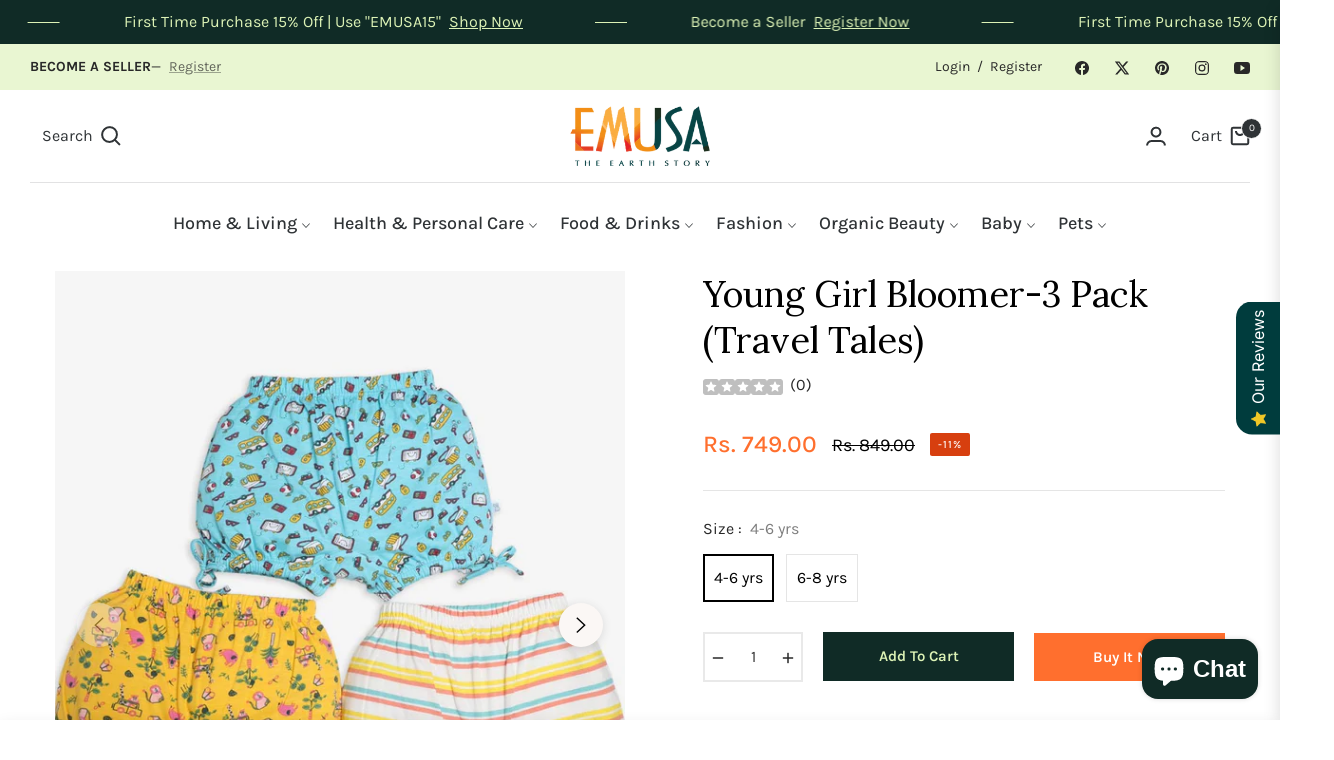

--- FILE ---
content_type: text/javascript; charset=utf-8
request_url: https://emusasustainable.com/products/superbottoms-travel-tales-young-girl-bloomer-shorts-pack-of-3.js
body_size: 1032
content:
{"id":7827134152954,"title":"Young Girl Bloomer-3 Pack (Travel Tales)","handle":"superbottoms-travel-tales-young-girl-bloomer-shorts-pack-of-3","description":"\u003cdiv class=\"new-des-col\"\u003e\n\u003cp\u003e\u003cspan style=\"font-weight: 400;\"\u003eMeet SuperSoft Underwear - India's softest underwear for kids!\u003c\/span\u003e\u003c\/p\u003e\n\u003cp\u003e\u003cspan style=\"font-weight: 400;\"\u003eThe wonderful blend of 60% Modal \u0026amp; 40% Cotton makes it super comfortable, ultra-breathable and a master of sweat absorption.\u003c\/span\u003e\u003c\/p\u003e\n\u003cp\u003e\u003cspan style=\"font-weight: 400;\"\u003eNow let your kids feel irritation-free and comfortable with cool and vibrant prints that are AZO FREE - completely safe on your little ones' delicate skin :)\u003c\/span\u003e\u003c\/p\u003e\n\u003cp\u003e\u003cspan style=\"font-weight: 400;\"\u003eLet your little girl choose her own cool SuperSoft Underwear and play all day without any irritation \u0026amp; hassle!\u003c\/span\u003e\u003c\/p\u003e\n\u003cp\u003e\u003cspan style=\"font-weight: 400;\"\u003eIdeal for girls aged between 4 to 8 years.\u003c\/span\u003e\u003c\/p\u003e\n\u003cp\u003e\u003cspan style=\"font-weight: 400;\"\u003eFeatures:\u003c\/span\u003e\u003c\/p\u003e\n\u003cul\u003e\n\u003cli style=\"font-weight: 400;\"\u003e\u003cspan style=\"font-weight: 400;\"\u003e2X softer than regular underwear.\u003c\/span\u003e\u003c\/li\u003e\n\u003cli style=\"font-weight: 400;\"\u003e\u003cspan style=\"font-weight: 400;\"\u003eLet your kids' skin breathe and make them feel comfortable.\u003c\/span\u003e\u003c\/li\u003e\n\u003cli style=\"font-weight: 400;\"\u003e\u003cspan style=\"font-weight: 400;\"\u003eThe underwear is super stretchable and moves with your kid!\u003c\/span\u003e\u003c\/li\u003e\n\u003cli style=\"font-weight: 400;\"\u003e\u003cspan style=\"font-weight: 400;\"\u003eNo scratchy tags - only smooth seams and gentle elastics.\u003c\/span\u003e\u003c\/li\u003e\n\u003cli style=\"font-weight: 400;\"\u003e\u003cspan style=\"font-weight: 400;\"\u003eVibrant prints made from AZO FREE dyes that are completely safe.\u003c\/span\u003e\u003c\/li\u003e\n\u003cli style=\"font-weight: 400;\"\u003e\u003cspan style=\"font-weight: 400;\"\u003eSpecial interlock seams for maximum comfort.\u003c\/span\u003e\u003c\/li\u003e\n\u003cli style=\"font-weight: 400;\"\u003e\u003cspan style=\"font-weight: 400;\"\u003eMany colours \u0026amp; popping prints to choose from!\u003c\/span\u003e\u003c\/li\u003e\n\u003c\/ul\u003e\n\u003c\/div\u003e","published_at":"2022-11-03T17:45:47+05:30","created_at":"2022-11-03T17:45:56+05:30","vendor":"SuperBottoms","type":"Fashion","tags":["Kids"],"price":74900,"price_min":74900,"price_max":74900,"available":true,"price_varies":false,"compare_at_price":84900,"compare_at_price_min":84900,"compare_at_price_max":84900,"compare_at_price_varies":false,"variants":[{"id":43610958102778,"title":"4-6 yrs","option1":"4-6 yrs","option2":null,"option3":null,"sku":null,"requires_shipping":true,"taxable":false,"featured_image":null,"available":true,"name":"Young Girl Bloomer-3 Pack (Travel Tales) - 4-6 yrs","public_title":"4-6 yrs","options":["4-6 yrs"],"price":74900,"weight":375,"compare_at_price":84900,"inventory_management":"shopify","barcode":null,"requires_selling_plan":false,"selling_plan_allocations":[]},{"id":43610958135546,"title":"6-8 yrs","option1":"6-8 yrs","option2":null,"option3":null,"sku":null,"requires_shipping":true,"taxable":false,"featured_image":null,"available":true,"name":"Young Girl Bloomer-3 Pack (Travel Tales) - 6-8 yrs","public_title":"6-8 yrs","options":["6-8 yrs"],"price":74900,"weight":375,"compare_at_price":84900,"inventory_management":"shopify","barcode":null,"requires_selling_plan":false,"selling_plan_allocations":[]}],"images":["\/\/cdn.shopify.com\/s\/files\/1\/0669\/8123\/2890\/products\/superbottoms-girl-toddler-bloomer-kids-traveltales-pack-3.jpg?v=1667477756","\/\/cdn.shopify.com\/s\/files\/1\/0669\/8123\/2890\/products\/superbottoms-girl-toddler-bloomer-kids-traveltales-2-back.jpg?v=1667477756","\/\/cdn.shopify.com\/s\/files\/1\/0669\/8123\/2890\/products\/superbottoms-girl-toddler-bloomer-kids-traveltales-1-back.jpg?v=1667477756","\/\/cdn.shopify.com\/s\/files\/1\/0669\/8123\/2890\/products\/superbottoms-girl-toddler-bloomer-kids-traveltales-3-front.jpg?v=1667477756","\/\/cdn.shopify.com\/s\/files\/1\/0669\/8123\/2890\/products\/superbottoms-girl-toddler-bloomer-kids-traveltales-2-front.jpg?v=1667477756","\/\/cdn.shopify.com\/s\/files\/1\/0669\/8123\/2890\/products\/superbottoms-girl-toddler-bloomer-kids-traveltales-3-back.jpg?v=1667477756","\/\/cdn.shopify.com\/s\/files\/1\/0669\/8123\/2890\/products\/superbottoms-girl-toddler-bloomer-kids-traveltales-1-front.jpg?v=1667477756","\/\/cdn.shopify.com\/s\/files\/1\/0669\/8123\/2890\/products\/superbottomsstore-1631373471920_472fdb11-e8d3-4a5c-b3f8-93a3ea140938.jpg?v=1667477756"],"featured_image":"\/\/cdn.shopify.com\/s\/files\/1\/0669\/8123\/2890\/products\/superbottoms-girl-toddler-bloomer-kids-traveltales-pack-3.jpg?v=1667477756","options":[{"name":"Size","position":1,"values":["4-6 yrs","6-8 yrs"]}],"url":"\/products\/superbottoms-travel-tales-young-girl-bloomer-shorts-pack-of-3","media":[{"alt":"Young Girl Bloomer-3 Pack (Travel Tales)","id":30908213395706,"position":1,"preview_image":{"aspect_ratio":1.0,"height":1024,"width":1024,"src":"https:\/\/cdn.shopify.com\/s\/files\/1\/0669\/8123\/2890\/products\/superbottoms-girl-toddler-bloomer-kids-traveltales-pack-3.jpg?v=1667477756"},"aspect_ratio":1.0,"height":1024,"media_type":"image","src":"https:\/\/cdn.shopify.com\/s\/files\/1\/0669\/8123\/2890\/products\/superbottoms-girl-toddler-bloomer-kids-traveltales-pack-3.jpg?v=1667477756","width":1024},{"alt":null,"id":30908213428474,"position":2,"preview_image":{"aspect_ratio":1.0,"height":1024,"width":1024,"src":"https:\/\/cdn.shopify.com\/s\/files\/1\/0669\/8123\/2890\/products\/superbottoms-girl-toddler-bloomer-kids-traveltales-2-back.jpg?v=1667477756"},"aspect_ratio":1.0,"height":1024,"media_type":"image","src":"https:\/\/cdn.shopify.com\/s\/files\/1\/0669\/8123\/2890\/products\/superbottoms-girl-toddler-bloomer-kids-traveltales-2-back.jpg?v=1667477756","width":1024},{"alt":null,"id":30908213461242,"position":3,"preview_image":{"aspect_ratio":1.0,"height":1024,"width":1024,"src":"https:\/\/cdn.shopify.com\/s\/files\/1\/0669\/8123\/2890\/products\/superbottoms-girl-toddler-bloomer-kids-traveltales-1-back.jpg?v=1667477756"},"aspect_ratio":1.0,"height":1024,"media_type":"image","src":"https:\/\/cdn.shopify.com\/s\/files\/1\/0669\/8123\/2890\/products\/superbottoms-girl-toddler-bloomer-kids-traveltales-1-back.jpg?v=1667477756","width":1024},{"alt":null,"id":30908213494010,"position":4,"preview_image":{"aspect_ratio":1.0,"height":1024,"width":1024,"src":"https:\/\/cdn.shopify.com\/s\/files\/1\/0669\/8123\/2890\/products\/superbottoms-girl-toddler-bloomer-kids-traveltales-3-front.jpg?v=1667477756"},"aspect_ratio":1.0,"height":1024,"media_type":"image","src":"https:\/\/cdn.shopify.com\/s\/files\/1\/0669\/8123\/2890\/products\/superbottoms-girl-toddler-bloomer-kids-traveltales-3-front.jpg?v=1667477756","width":1024},{"alt":null,"id":30908213526778,"position":5,"preview_image":{"aspect_ratio":1.0,"height":1024,"width":1024,"src":"https:\/\/cdn.shopify.com\/s\/files\/1\/0669\/8123\/2890\/products\/superbottoms-girl-toddler-bloomer-kids-traveltales-2-front.jpg?v=1667477756"},"aspect_ratio":1.0,"height":1024,"media_type":"image","src":"https:\/\/cdn.shopify.com\/s\/files\/1\/0669\/8123\/2890\/products\/superbottoms-girl-toddler-bloomer-kids-traveltales-2-front.jpg?v=1667477756","width":1024},{"alt":null,"id":30908213559546,"position":6,"preview_image":{"aspect_ratio":1.0,"height":1024,"width":1024,"src":"https:\/\/cdn.shopify.com\/s\/files\/1\/0669\/8123\/2890\/products\/superbottoms-girl-toddler-bloomer-kids-traveltales-3-back.jpg?v=1667477756"},"aspect_ratio":1.0,"height":1024,"media_type":"image","src":"https:\/\/cdn.shopify.com\/s\/files\/1\/0669\/8123\/2890\/products\/superbottoms-girl-toddler-bloomer-kids-traveltales-3-back.jpg?v=1667477756","width":1024},{"alt":null,"id":30908213592314,"position":7,"preview_image":{"aspect_ratio":1.0,"height":1024,"width":1024,"src":"https:\/\/cdn.shopify.com\/s\/files\/1\/0669\/8123\/2890\/products\/superbottoms-girl-toddler-bloomer-kids-traveltales-1-front.jpg?v=1667477756"},"aspect_ratio":1.0,"height":1024,"media_type":"image","src":"https:\/\/cdn.shopify.com\/s\/files\/1\/0669\/8123\/2890\/products\/superbottoms-girl-toddler-bloomer-kids-traveltales-1-front.jpg?v=1667477756","width":1024},{"alt":null,"id":30908213625082,"position":8,"preview_image":{"aspect_ratio":1.001,"height":1024,"width":1025,"src":"https:\/\/cdn.shopify.com\/s\/files\/1\/0669\/8123\/2890\/products\/superbottomsstore-1631373471920_472fdb11-e8d3-4a5c-b3f8-93a3ea140938.jpg?v=1667477756"},"aspect_ratio":1.001,"height":1024,"media_type":"image","src":"https:\/\/cdn.shopify.com\/s\/files\/1\/0669\/8123\/2890\/products\/superbottomsstore-1631373471920_472fdb11-e8d3-4a5c-b3f8-93a3ea140938.jpg?v=1667477756","width":1025}],"requires_selling_plan":false,"selling_plan_groups":[]}

--- FILE ---
content_type: application/javascript
request_url: https://cdn-air-reviews.avada.io/scripttag/air-reviewsblock-main.min.js?v=1770105452671
body_size: 18913
content:
!function(){var e,t,n,r,o={3179:function(e,t){"use strict";function n(e){return function(e){if(Array.isArray(e))return r(e)}(e)||function(e){if("undefined"!=typeof Symbol&&null!=e[Symbol.iterator]||null!=e["@@iterator"])return Array.from(e)}(e)||function(e,t){if(!e)return;if("string"==typeof e)return r(e,t);var n=Object.prototype.toString.call(e).slice(8,-1);"Object"===n&&e.constructor&&(n=e.constructor.name);if("Map"===n||"Set"===n)return Array.from(e);if("Arguments"===n||/^(?:Ui|I)nt(?:8|16|32)(?:Clamped)?Array$/.test(n))return r(e,t)}(e)||function(){throw new TypeError("Invalid attempt to spread non-iterable instance.\nIn order to be iterable, non-array objects must have a [Symbol.iterator]() method.")}()}function r(e,t){(null==t||t>e.length)&&(t=e.length);for(var n=0,r=new Array(t);n<t;n++)r[n]=e[n];return r}Object.defineProperty(t,"__esModule",{value:!0}),t.chunk=void 0;t.chunk=function(e,t){return e.reduce((function(e,r,o){return o%t==0?[].concat(n(e),[[r]]):[].concat(n(e.slice(0,-1)),[[].concat(n(e.slice(-1)[0]),[r])])}),[])}},2449:function(e,t){"use strict";Object.defineProperty(t,"__esModule",{value:!0}),t.delay=void 0;t.delay=function(e){return new Promise((function(t){return setTimeout(t,e)}))}},6980:function(e,t){"use strict";Object.defineProperty(t,"__esModule",{value:!0}),t.flatten=function e(t){return t.reduce((function(t,n){return t.concat(Array.isArray(n)?e(n):n)}),[])}},8550:function(e,t){"use strict";Object.defineProperty(t,"__esModule",{value:!0}),t.formatDate=o,t.formatDateTime=function(e){var t=arguments.length>1&&void 0!==arguments[1]&&arguments[1];if(t)return o(new Date(e));return new Date(e).toLocaleDateString("en-US",{month:"long",day:"numeric"})},t.formatDateTimeFull=function(e){var t=e.date,o=e.targetTimeZone,i=void 0===o?"":o,u=e.format,s=void 0===u?"hh:min dd/mm/yyyy":u,c=new Date(t);""!==i&&(c=new Date(c.toLocaleString("en-US",{timeZone:i})));var a=function(e){var t=e.getHours(),n=t>=12?"pm":"am",r=t>=12?"PM":"AM";return t%=12,t=t||12,{hours:t,amPm:n,amPmUpperCase:r}}(c),_=a.hours,l=a.amPm,f=a.amPmUpperCase,d={a:l,A:f,yyyy:c.getFullYear(),mm:("0"+(c.getMonth()+1)).slice(-2),dd:("0"+c.getDate()).slice(-2),hh:("0"+c.getHours()).slice(-2),h:("0"+_).slice(-2),min:("0"+c.getMinutes()).slice(-2),ss:("0"+c.getSeconds()).slice(-2),mmm:r[c.getMonth()],mmmm:n[c.getMonth()]};return s.replace(/yyyy|mmmm|mmm|mm|dd|hh|h|min|ss|a|A/g,(function(e){return d[e]}))};var n=["January","February","March","April","May","June","July","August","September","October","November","December"],r=["Jan","Feb","Mar","Apr","May","Jun","Jul","Aug","Sep","Oct","Nov","Dec"];function o(e){var t=new Date(e),n=""+(t.getMonth()+1),r=""+t.getDate(),o=t.getFullYear();return n.length<2&&(n="0"+n),r.length<2&&(r="0"+r),[o,n,r].join("-")}},8698:function(e,t){"use strict";Object.defineProperty(t,"__esModule",{value:!0}),t.formatNumber=void 0;t.formatNumber=function(e){var t=arguments.length>1&&void 0!==arguments[1]?arguments[1]:2;return(new Intl.NumberFormat).format(e.toFixed(t))}},6433:function(e,t){"use strict";Object.defineProperty(t,"__esModule",{value:!0}),t.formatNumberK=function(e){return Math.abs(e)>999?Math.sign(e)*(Math.abs(e)/1e3).toFixed(1)+"k":Math.sign(e)*Math.abs(e)}},7086:function(e,t,n){"use strict";Object.defineProperty(t,"__esModule",{value:!0});var r=n(7094);Object.keys(r).forEach((function(e){"default"!==e&&"__esModule"!==e&&(e in t&&t[e]===r[e]||Object.defineProperty(t,e,{enumerable:!0,get:function(){return r[e]}}))}));var o=n(8087);Object.keys(o).forEach((function(e){"default"!==e&&"__esModule"!==e&&(e in t&&t[e]===o[e]||Object.defineProperty(t,e,{enumerable:!0,get:function(){return o[e]}}))}));var i=n(9309);Object.keys(i).forEach((function(e){"default"!==e&&"__esModule"!==e&&(e in t&&t[e]===i[e]||Object.defineProperty(t,e,{enumerable:!0,get:function(){return i[e]}}))}));var u=n(8698);Object.keys(u).forEach((function(e){"default"!==e&&"__esModule"!==e&&(e in t&&t[e]===u[e]||Object.defineProperty(t,e,{enumerable:!0,get:function(){return u[e]}}))}));var s=n(8550);Object.keys(s).forEach((function(e){"default"!==e&&"__esModule"!==e&&(e in t&&t[e]===s[e]||Object.defineProperty(t,e,{enumerable:!0,get:function(){return s[e]}}))}));var c=n(6433);Object.keys(c).forEach((function(e){"default"!==e&&"__esModule"!==e&&(e in t&&t[e]===c[e]||Object.defineProperty(t,e,{enumerable:!0,get:function(){return c[e]}}))}));var a=n(4544);Object.keys(a).forEach((function(e){"default"!==e&&"__esModule"!==e&&(e in t&&t[e]===a[e]||Object.defineProperty(t,e,{enumerable:!0,get:function(){return a[e]}}))}));var _=n(3179);Object.keys(_).forEach((function(e){"default"!==e&&"__esModule"!==e&&(e in t&&t[e]===_[e]||Object.defineProperty(t,e,{enumerable:!0,get:function(){return _[e]}}))}));var l=n(8908);Object.keys(l).forEach((function(e){"default"!==e&&"__esModule"!==e&&(e in t&&t[e]===l[e]||Object.defineProperty(t,e,{enumerable:!0,get:function(){return l[e]}}))}));var f=n(6629);Object.keys(f).forEach((function(e){"default"!==e&&"__esModule"!==e&&(e in t&&t[e]===f[e]||Object.defineProperty(t,e,{enumerable:!0,get:function(){return f[e]}}))}));var d=n(9026);Object.keys(d).forEach((function(e){"default"!==e&&"__esModule"!==e&&(e in t&&t[e]===d[e]||Object.defineProperty(t,e,{enumerable:!0,get:function(){return d[e]}}))}));var p=n(2449);Object.keys(p).forEach((function(e){"default"!==e&&"__esModule"!==e&&(e in t&&t[e]===p[e]||Object.defineProperty(t,e,{enumerable:!0,get:function(){return p[e]}}))}));var h=n(6980);Object.keys(h).forEach((function(e){"default"!==e&&"__esModule"!==e&&(e in t&&t[e]===h[e]||Object.defineProperty(t,e,{enumerable:!0,get:function(){return h[e]}}))}))},8087:function(e,t){"use strict";Object.defineProperty(t,"__esModule",{value:!0}),t.isEmpty=void 0;t.isEmpty=function(e){return[Object,Array].includes((e||{}).constructor)&&!Object.entries(e||{}).length}},9026:function(e,t){"use strict";Object.defineProperty(t,"__esModule",{value:!0}),t.isUndefined=void 0;t.isUndefined=function(e){return void 0===e}},6629:function(e,t){"use strict";Object.defineProperty(t,"__esModule",{value:!0}),t.onlyUnique=function(e,t,n){return n.indexOf(e)===t}},9309:function(e,t){"use strict";Object.defineProperty(t,"__esModule",{value:!0}),t.pick=void 0;t.pick=function(e,t){return t.reduce((function(t,n){return e&&e.hasOwnProperty(n)&&(t[n]=e[n]),t}),{})}},4544:function(e,t){"use strict";Object.defineProperty(t,"__esModule",{value:!0}),t.sortArrayObject=void 0;t.sortArrayObject=function(e){var t=arguments.length>1&&void 0!==arguments[1]?arguments[1]:"asc";return function(n,r){if(!n.hasOwnProperty(e)||!r.hasOwnProperty(e))return 0;var o="string"==typeof n[e]?n[e].toUpperCase():n[e],i="string"==typeof r[e]?r[e].toUpperCase():r[e],u=0;return o>i?u=1:o<i&&(u=-1),"desc"===t?-1*u:u}}},8908:function(e,t){"use strict";Object.defineProperty(t,"__esModule",{value:!0}),t.toOptionList=function(e){return Object.keys(e).map((function(t){return{label:e[t],value:t}}))}},7094:function(e,t){"use strict";Object.defineProperty(t,"__esModule",{value:!0}),t.upperFirst=function(e){return e.charAt(0).toUpperCase()+e.slice(1)}},4242:function(e,t,n){"use strict";n.d(t,{Ay:function(){return ee},J0:function(){return o.J0},Kr:function(){return o.Kr},NT:function(){return o.NT},Nf:function(){return o.Nf},Qv:function(){return N},RZ:function(){return y},Rf:function(){return _},WO:function(){return o.WO},XX:function(){return M},d5:function(){return j},hb:function(){return o.hb},li:function(){return o.li},ph:function(){return s},q6:function(){return r.q6},rS:function(){return z},tY:function(){return m},vJ:function(){return o.vJ},xJ:function(){return V}});var r=n(4276),o=n(5970);function i(e,t){for(var n in e)if("__source"!==n&&!(n in t))return!0;for(var r in t)if("__source"!==r&&e[r]!==t[r])return!0;return!1}function u(e,t){this.props=e,this.context=t}function s(e,t){function n(e){var n=this.props.ref,r=n==e.ref;return!r&&n&&(n.call?n(null):n.current=null),t?!t(this.props,e)||!r:i(this.props,e)}function o(t){return this.shouldComponentUpdate=n,(0,r.n)(e,t)}return o.displayName="Memo("+(e.displayName||e.name)+")",o.prototype.isReactComponent=!0,o.__f=!0,o}(u.prototype=new r.uA).isPureReactComponent=!0,u.prototype.shouldComponentUpdate=function(e,t){return i(this.props,e)||i(this.state,t)};var c=r.fF.__b;r.fF.__b=function(e){e.type&&e.type.__f&&e.ref&&(e.props.ref=e.ref,e.ref=null),c&&c(e)};var a="undefined"!=typeof Symbol&&Symbol.for&&Symbol.for("react.forward_ref")||3911;function _(e){function t(t){if(!("ref"in t))return e(t,null);var n=t.ref;delete t.ref;var r=e(t,n);return t.ref=n,r}return t.$$typeof=a,t.render=t,t.prototype.isReactComponent=t.__f=!0,t.displayName="ForwardRef("+(e.displayName||e.name)+")",t}var l=function(e,t){return null==e?null:(0,r.v2)((0,r.v2)(e).map(t))},f={map:l,forEach:l,count:function(e){return e?(0,r.v2)(e).length:0},only:function(e){var t=(0,r.v2)(e);if(1!==t.length)throw"Children.only";return t[0]},toArray:r.v2},d=r.fF.__e;r.fF.__e=function(e,t,n,r){if(e.then)for(var o,i=t;i=i.__;)if((o=i.__c)&&o.__c)return null==t.__e&&(t.__e=n.__e,t.__k=n.__k),o.__c(e,t);d(e,t,n,r)};var p=r.fF.unmount;function h(e,t,n){return e&&(e.__c&&e.__c.__H&&(e.__c.__H.__.forEach((function(e){"function"==typeof e.__c&&e.__c()})),e.__c.__H=null),null!=(e=function(e,t){for(var n in t)e[n]=t[n];return e}({},e)).__c&&(e.__c.__P===n&&(e.__c.__P=t),e.__c=null),e.__k=e.__k&&e.__k.map((function(e){return h(e,t,n)}))),e}function v(e,t,n){return e&&n&&(e.__v=null,e.__k=e.__k&&e.__k.map((function(e){return v(e,t,n)})),e.__c&&e.__c.__P===t&&(e.__e&&n.appendChild(e.__e),e.__c.__e=!0,e.__c.__P=n)),e}function m(){this.__u=0,this.t=null,this.__b=null}function b(e){var t=e.__.__c;return t&&t.__a&&t.__a(e)}function y(e){var t,n,o;function i(i){if(t||(t=e()).then((function(e){n=e.default||e}),(function(e){o=e})),o)throw o;if(!n)throw t;return(0,r.n)(n,i)}return i.displayName="Lazy",i.__f=!0,i}function g(){this.u=null,this.o=null}r.fF.unmount=function(e){var t=e.__c;t&&t.__R&&t.__R(),t&&32&e.__u&&(e.type=null),p&&p(e)},(m.prototype=new r.uA).__c=function(e,t){var n=t.__c,r=this;null==r.t&&(r.t=[]),r.t.push(n);var o=b(r.__v),i=!1,u=function(){i||(i=!0,n.__R=null,o?o(s):s())};n.__R=u;var s=function(){if(! --r.__u){if(r.state.__a){var e=r.state.__a;r.__v.__k[0]=v(e,e.__c.__P,e.__c.__O)}var t;for(r.setState({__a:r.__b=null});t=r.t.pop();)t.forceUpdate()}};r.__u++||32&t.__u||r.setState({__a:r.__b=r.__v.__k[0]}),e.then(u,u)},m.prototype.componentWillUnmount=function(){this.t=[]},m.prototype.render=function(e,t){if(this.__b){if(this.__v.__k){var n=document.createElement("div"),o=this.__v.__k[0].__c;this.__v.__k[0]=h(this.__b,n,o.__O=o.__P)}this.__b=null}var i=t.__a&&(0,r.n)(r.FK,null,e.fallback);return i&&(i.__u&=-33),[(0,r.n)(r.FK,null,t.__a?null:e.children),i]};var w=function(e,t,n){if(++n[1]===n[0]&&e.o.delete(t),e.props.revealOrder&&("t"!==e.props.revealOrder[0]||!e.o.size))for(n=e.u;n;){for(;n.length>3;)n.pop()();if(n[1]<n[0])break;e.u=n=n[2]}};function k(e){return this.getChildContext=function(){return e.context},e.children}function S(e){var t=this,n=e.i;t.componentWillUnmount=function(){(0,r.XX)(null,t.l),t.l=null,t.i=null},t.i&&t.i!==n&&t.componentWillUnmount(),t.l||(t.i=n,t.l={nodeType:1,parentNode:n,childNodes:[],contains:function(){return!0},appendChild:function(e){this.childNodes.push(e),t.i.appendChild(e)},insertBefore:function(e,n){this.childNodes.push(e),t.i.appendChild(e)},removeChild:function(e){this.childNodes.splice(this.childNodes.indexOf(e)>>>1,1),t.i.removeChild(e)}}),(0,r.XX)((0,r.n)(k,{context:t.context},e.__v),t.l)}function j(e,t){var n=(0,r.n)(S,{__v:e,i:t});return n.containerInfo=t,n}(g.prototype=new r.uA).__a=function(e){var t=this,n=b(t.__v),r=t.o.get(e);return r[0]++,function(o){var i=function(){t.props.revealOrder?(r.push(o),w(t,e,r)):o()};n?n(i):i()}},g.prototype.render=function(e){this.u=null,this.o=new Map;var t=(0,r.v2)(e.children);e.revealOrder&&"b"===e.revealOrder[0]&&t.reverse();for(var n=t.length;n--;)this.o.set(t[n],this.u=[1,0,this.u]);return e.children},g.prototype.componentDidUpdate=g.prototype.componentDidMount=function(){var e=this;this.o.forEach((function(t,n){w(e,n,t)}))};var O="undefined"!=typeof Symbol&&Symbol.for&&Symbol.for("react.element")||60103,P=/^(?:accent|alignment|arabic|baseline|cap|clip(?!PathU)|color|dominant|fill|flood|font|glyph(?!R)|horiz|image(!S)|letter|lighting|marker(?!H|W|U)|overline|paint|pointer|shape|stop|strikethrough|stroke|text(?!L)|transform|underline|unicode|units|v|vector|vert|word|writing|x(?!C))[A-Z]/,A=/^on(Ani|Tra|Tou|BeforeInp|Compo)/,R=/[A-Z0-9]/g,C="undefined"!=typeof document,E=function(e){return("undefined"!=typeof Symbol&&"symbol"==typeof Symbol()?/fil|che|rad/:/fil|che|ra/).test(e)};function M(e,t,n){return null==t.__k&&(t.textContent=""),(0,r.XX)(e,t),"function"==typeof n&&n(),e?e.__c:null}function N(e,t,n){return(0,r.Qv)(e,t),"function"==typeof n&&n(),e?e.__c:null}r.uA.prototype.isReactComponent={},["componentWillMount","componentWillReceiveProps","componentWillUpdate"].forEach((function(e){Object.defineProperty(r.uA.prototype,e,{configurable:!0,get:function(){return this["UNSAFE_"+e]},set:function(t){Object.defineProperty(this,e,{configurable:!0,writable:!0,value:t})}})}));var x=r.fF.event;function F(){}function T(){return this.cancelBubble}function I(){return this.defaultPrevented}r.fF.event=function(e){return x&&(e=x(e)),e.persist=F,e.isPropagationStopped=T,e.isDefaultPrevented=I,e.nativeEvent=e};var U,D={enumerable:!1,configurable:!0,get:function(){return this.class}},B=r.fF.vnode;r.fF.vnode=function(e){"string"==typeof e.type&&function(e){var t=e.props,n=e.type,o={},i=-1===n.indexOf("-");for(var u in t){var s=t[u];if(!("value"===u&&"defaultValue"in t&&null==s||C&&"children"===u&&"noscript"===n||"class"===u||"className"===u)){var c=u.toLowerCase();"defaultValue"===u&&"value"in t&&null==t.value?u="value":"download"===u&&!0===s?s="":"translate"===c&&"no"===s?s=!1:"o"===c[0]&&"n"===c[1]?"ondoubleclick"===c?u="ondblclick":"onchange"!==c||"input"!==n&&"textarea"!==n||E(t.type)?"onfocus"===c?u="onfocusin":"onblur"===c?u="onfocusout":A.test(u)&&(u=c):c=u="oninput":i&&P.test(u)?u=u.replace(R,"-$&").toLowerCase():null===s&&(s=void 0),"oninput"===c&&o[u=c]&&(u="oninputCapture"),o[u]=s}}"select"==n&&o.multiple&&Array.isArray(o.value)&&(o.value=(0,r.v2)(t.children).forEach((function(e){e.props.selected=-1!=o.value.indexOf(e.props.value)}))),"select"==n&&null!=o.defaultValue&&(o.value=(0,r.v2)(t.children).forEach((function(e){e.props.selected=o.multiple?-1!=o.defaultValue.indexOf(e.props.value):o.defaultValue==e.props.value}))),t.class&&!t.className?(o.class=t.class,Object.defineProperty(o,"className",D)):(t.className&&!t.class||t.class&&t.className)&&(o.class=o.className=t.className),e.props=o}(e),e.$$typeof=O,B&&B(e)};var W=r.fF.__r;r.fF.__r=function(e){W&&W(e),U=e.__c};var H=r.fF.diffed;r.fF.diffed=function(e){H&&H(e);var t=e.props,n=e.__e;null!=n&&"textarea"===e.type&&"value"in t&&t.value!==n.value&&(n.value=null==t.value?"":t.value),U=null};var L={ReactCurrentDispatcher:{current:{readContext:function(e){return U.__n[e.__c].props.value},useCallback:o.hb,useContext:o.NT,useDebugValue:o.MN,useDeferredValue:X,useEffect:o.vJ,useId:o.Bi,useImperativeHandle:o.Yn,useInsertionEffect:Q,useLayoutEffect:o.Nf,useMemo:o.Kr,useReducer:o.WO,useRef:o.li,useState:o.J0,useSyncExternalStore:G,useTransition:q}}};function $(e){return!!e&&e.$$typeof===O}function V(e){return!!e.__k&&((0,r.XX)(null,e),!0)}var z=function(e,t){return e(t)},J=r.FK;function K(e){e()}function X(e){return e}function q(){return[!1,K]}var Q=o.Nf,Y=$;function G(e,t){var n=t(),r=(0,o.J0)({h:{__:n,v:t}}),i=r[0].h,u=r[1];return(0,o.Nf)((function(){i.__=n,i.v=t,Z(i)&&u({h:i})}),[e,n,t]),(0,o.vJ)((function(){return Z(i)&&u({h:i}),e((function(){Z(i)&&u({h:i})}))}),[e]),n}function Z(e){var t,n,r=e.v,o=e.__;try{var i=r();return!((t=o)===(n=i)&&(0!==t||1/t==1/n)||t!=t&&n!=n)}catch(e){return!0}}var ee={useState:o.J0,useId:o.Bi,useReducer:o.WO,useEffect:o.vJ,useLayoutEffect:o.Nf,useInsertionEffect:Q,useTransition:q,useDeferredValue:X,useSyncExternalStore:G,startTransition:K,useRef:o.li,useImperativeHandle:o.Yn,useMemo:o.Kr,useCallback:o.hb,useContext:o.NT,useDebugValue:o.MN,version:"18.3.1",Children:f,render:M,hydrate:N,unmountComponentAtNode:V,createPortal:j,createElement:r.n,createContext:r.q6,createFactory:function(e){return r.n.bind(null,e)},cloneElement:function(e){return $(e)?r.Ob.apply(null,arguments):e},createRef:r._3,Fragment:r.FK,isValidElement:$,isElement:Y,isFragment:function(e){return $(e)&&e.type===r.FK},isMemo:function(e){return!!e&&!!e.displayName&&("string"==typeof e.displayName||e.displayName instanceof String)&&e.displayName.startsWith("Memo(")},findDOMNode:function(e){return e&&(e.base||1===e.nodeType&&e)||null},Component:r.uA,PureComponent:u,memo:s,forwardRef:_,flushSync:function(e,t){return e(t)},unstable_batchedUpdates:z,StrictMode:J,Suspense:m,SuspenseList:g,lazy:y,__SECRET_INTERNALS_DO_NOT_USE_OR_YOU_WILL_BE_FIRED:L}},4276:function(e,t,n){"use strict";n.d(t,{FK:function(){return S},Ob:function(){return z},Qv:function(){return V},XX:function(){return $},_3:function(){return k},fF:function(){return o},h:function(){return g},n:function(){return g},q6:function(){return J},uA:function(){return j},v2:function(){return N}});var r,o,i,u,s,c,a,_,l,f,d,p={},h=[],v=/acit|ex(?:s|g|n|p|$)|rph|grid|ows|mnc|ntw|ine[ch]|zoo|^ord|itera/i,m=Array.isArray;function b(e,t){for(var n in t)e[n]=t[n];return e}function y(e){e&&e.parentNode&&e.parentNode.removeChild(e)}function g(e,t,n){var o,i,u,s={};for(u in t)"key"==u?o=t[u]:"ref"==u?i=t[u]:s[u]=t[u];if(arguments.length>2&&(s.children=arguments.length>3?r.call(arguments,2):n),"function"==typeof e&&null!=e.defaultProps)for(u in e.defaultProps)void 0===s[u]&&(s[u]=e.defaultProps[u]);return w(e,s,o,i,null)}function w(e,t,n,r,u){var s={type:e,props:t,key:n,ref:r,__k:null,__:null,__b:0,__e:null,__d:void 0,__c:null,constructor:void 0,__v:null==u?++i:u,__i:-1,__u:0};return null==u&&null!=o.vnode&&o.vnode(s),s}function k(){return{current:null}}function S(e){return e.children}function j(e,t){this.props=e,this.context=t}function O(e,t){if(null==t)return e.__?O(e.__,e.__i+1):null;for(var n;t<e.__k.length;t++)if(null!=(n=e.__k[t])&&null!=n.__e)return n.__e;return"function"==typeof e.type?O(e):null}function P(e){var t,n;if(null!=(e=e.__)&&null!=e.__c){for(e.__e=e.__c.base=null,t=0;t<e.__k.length;t++)if(null!=(n=e.__k[t])&&null!=n.__e){e.__e=e.__c.base=n.__e;break}return P(e)}}function A(e){(!e.__d&&(e.__d=!0)&&u.push(e)&&!R.__r++||s!==o.debounceRendering)&&((s=o.debounceRendering)||c)(R)}function R(){var e,t,n,r,i,s,c,_;for(u.sort(a);e=u.shift();)e.__d&&(t=u.length,r=void 0,s=(i=(n=e).__v).__e,c=[],_=[],n.__P&&((r=b({},i)).__v=i.__v+1,o.vnode&&o.vnode(r),U(n.__P,r,i,n.__n,n.__P.namespaceURI,32&i.__u?[s]:null,c,null==s?O(i):s,!!(32&i.__u),_),r.__v=i.__v,r.__.__k[r.__i]=r,D(c,r,_),r.__e!=s&&P(r)),u.length>t&&u.sort(a));R.__r=0}function C(e,t,n,r,o,i,u,s,c,a,_){var l,f,d,v,m,b=r&&r.__k||h,y=t.length;for(n.__d=c,E(n,t,b),c=n.__d,l=0;l<y;l++)null!=(d=n.__k[l])&&(f=-1===d.__i?p:b[d.__i]||p,d.__i=l,U(e,d,f,o,i,u,s,c,a,_),v=d.__e,d.ref&&f.ref!=d.ref&&(f.ref&&W(f.ref,null,d),_.push(d.ref,d.__c||v,d)),null==m&&null!=v&&(m=v),65536&d.__u||f.__k===d.__k?c=M(d,c,e):"function"==typeof d.type&&void 0!==d.__d?c=d.__d:v&&(c=v.nextSibling),d.__d=void 0,d.__u&=-196609);n.__d=c,n.__e=m}function E(e,t,n){var r,o,i,u,s,c=t.length,a=n.length,_=a,l=0;for(e.__k=[],r=0;r<c;r++)null!=(o=t[r])&&"boolean"!=typeof o&&"function"!=typeof o?(u=r+l,(o=e.__k[r]="string"==typeof o||"number"==typeof o||"bigint"==typeof o||o.constructor==String?w(null,o,null,null,null):m(o)?w(S,{children:o},null,null,null):void 0===o.constructor&&o.__b>0?w(o.type,o.props,o.key,o.ref?o.ref:null,o.__v):o).__=e,o.__b=e.__b+1,i=null,-1!==(s=o.__i=x(o,n,u,_))&&(_--,(i=n[s])&&(i.__u|=131072)),null==i||null===i.__v?(-1==s&&l--,"function"!=typeof o.type&&(o.__u|=65536)):s!==u&&(s==u-1?l--:s==u+1?l++:(s>u?l--:l++,o.__u|=65536))):o=e.__k[r]=null;if(_)for(r=0;r<a;r++)null!=(i=n[r])&&!(131072&i.__u)&&(i.__e==e.__d&&(e.__d=O(i)),H(i,i))}function M(e,t,n){var r,o;if("function"==typeof e.type){for(r=e.__k,o=0;r&&o<r.length;o++)r[o]&&(r[o].__=e,t=M(r[o],t,n));return t}e.__e!=t&&(t&&e.type&&!n.contains(t)&&(t=O(e)),n.insertBefore(e.__e,t||null),t=e.__e);do{t=t&&t.nextSibling}while(null!=t&&8===t.nodeType);return t}function N(e,t){return t=t||[],null==e||"boolean"==typeof e||(m(e)?e.some((function(e){N(e,t)})):t.push(e)),t}function x(e,t,n,r){var o=e.key,i=e.type,u=n-1,s=n+1,c=t[n];if(null===c||c&&o==c.key&&i===c.type&&!(131072&c.__u))return n;if(r>(null==c||131072&c.__u?0:1))for(;u>=0||s<t.length;){if(u>=0){if((c=t[u])&&!(131072&c.__u)&&o==c.key&&i===c.type)return u;u--}if(s<t.length){if((c=t[s])&&!(131072&c.__u)&&o==c.key&&i===c.type)return s;s++}}return-1}function F(e,t,n){"-"===t[0]?e.setProperty(t,null==n?"":n):e[t]=null==n?"":"number"!=typeof n||v.test(t)?n:n+"px"}function T(e,t,n,r,o){var i;e:if("style"===t)if("string"==typeof n)e.style.cssText=n;else{if("string"==typeof r&&(e.style.cssText=r=""),r)for(t in r)n&&t in n||F(e.style,t,"");if(n)for(t in n)r&&n[t]===r[t]||F(e.style,t,n[t])}else if("o"===t[0]&&"n"===t[1])i=t!==(t=t.replace(/(PointerCapture)$|Capture$/i,"$1")),t=t.toLowerCase()in e||"onFocusOut"===t||"onFocusIn"===t?t.toLowerCase().slice(2):t.slice(2),e.l||(e.l={}),e.l[t+i]=n,n?r?n.u=r.u:(n.u=_,e.addEventListener(t,i?f:l,i)):e.removeEventListener(t,i?f:l,i);else{if("http://www.w3.org/2000/svg"==o)t=t.replace(/xlink(H|:h)/,"h").replace(/sName$/,"s");else if("width"!=t&&"height"!=t&&"href"!=t&&"list"!=t&&"form"!=t&&"tabIndex"!=t&&"download"!=t&&"rowSpan"!=t&&"colSpan"!=t&&"role"!=t&&"popover"!=t&&t in e)try{e[t]=null==n?"":n;break e}catch(e){}"function"==typeof n||(null==n||!1===n&&"-"!==t[4]?e.removeAttribute(t):e.setAttribute(t,"popover"==t&&1==n?"":n))}}function I(e){return function(t){if(this.l){var n=this.l[t.type+e];if(null==t.t)t.t=_++;else if(t.t<n.u)return;return n(o.event?o.event(t):t)}}}function U(e,t,n,r,i,u,s,c,a,_){var l,f,d,p,h,v,y,g,w,k,O,P,A,R,E,M,N=t.type;if(void 0!==t.constructor)return null;128&n.__u&&(a=!!(32&n.__u),u=[c=t.__e=n.__e]),(l=o.__b)&&l(t);e:if("function"==typeof N)try{if(g=t.props,w="prototype"in N&&N.prototype.render,k=(l=N.contextType)&&r[l.__c],O=l?k?k.props.value:l.__:r,n.__c?y=(f=t.__c=n.__c).__=f.__E:(w?t.__c=f=new N(g,O):(t.__c=f=new j(g,O),f.constructor=N,f.render=L),k&&k.sub(f),f.props=g,f.state||(f.state={}),f.context=O,f.__n=r,d=f.__d=!0,f.__h=[],f._sb=[]),w&&null==f.__s&&(f.__s=f.state),w&&null!=N.getDerivedStateFromProps&&(f.__s==f.state&&(f.__s=b({},f.__s)),b(f.__s,N.getDerivedStateFromProps(g,f.__s))),p=f.props,h=f.state,f.__v=t,d)w&&null==N.getDerivedStateFromProps&&null!=f.componentWillMount&&f.componentWillMount(),w&&null!=f.componentDidMount&&f.__h.push(f.componentDidMount);else{if(w&&null==N.getDerivedStateFromProps&&g!==p&&null!=f.componentWillReceiveProps&&f.componentWillReceiveProps(g,O),!f.__e&&(null!=f.shouldComponentUpdate&&!1===f.shouldComponentUpdate(g,f.__s,O)||t.__v===n.__v)){for(t.__v!==n.__v&&(f.props=g,f.state=f.__s,f.__d=!1),t.__e=n.__e,t.__k=n.__k,t.__k.some((function(e){e&&(e.__=t)})),P=0;P<f._sb.length;P++)f.__h.push(f._sb[P]);f._sb=[],f.__h.length&&s.push(f);break e}null!=f.componentWillUpdate&&f.componentWillUpdate(g,f.__s,O),w&&null!=f.componentDidUpdate&&f.__h.push((function(){f.componentDidUpdate(p,h,v)}))}if(f.context=O,f.props=g,f.__P=e,f.__e=!1,A=o.__r,R=0,w){for(f.state=f.__s,f.__d=!1,A&&A(t),l=f.render(f.props,f.state,f.context),E=0;E<f._sb.length;E++)f.__h.push(f._sb[E]);f._sb=[]}else do{f.__d=!1,A&&A(t),l=f.render(f.props,f.state,f.context),f.state=f.__s}while(f.__d&&++R<25);f.state=f.__s,null!=f.getChildContext&&(r=b(b({},r),f.getChildContext())),w&&!d&&null!=f.getSnapshotBeforeUpdate&&(v=f.getSnapshotBeforeUpdate(p,h)),C(e,m(M=null!=l&&l.type===S&&null==l.key?l.props.children:l)?M:[M],t,n,r,i,u,s,c,a,_),f.base=t.__e,t.__u&=-161,f.__h.length&&s.push(f),y&&(f.__E=f.__=null)}catch(e){if(t.__v=null,a||null!=u){for(t.__u|=a?160:128;c&&8===c.nodeType&&c.nextSibling;)c=c.nextSibling;u[u.indexOf(c)]=null,t.__e=c}else t.__e=n.__e,t.__k=n.__k;o.__e(e,t,n)}else null==u&&t.__v===n.__v?(t.__k=n.__k,t.__e=n.__e):t.__e=B(n.__e,t,n,r,i,u,s,a,_);(l=o.diffed)&&l(t)}function D(e,t,n){t.__d=void 0;for(var r=0;r<n.length;r++)W(n[r],n[++r],n[++r]);o.__c&&o.__c(t,e),e.some((function(t){try{e=t.__h,t.__h=[],e.some((function(e){e.call(t)}))}catch(e){o.__e(e,t.__v)}}))}function B(e,t,n,i,u,s,c,a,_){var l,f,d,h,v,b,g,w=n.props,k=t.props,S=t.type;if("svg"===S?u="http://www.w3.org/2000/svg":"math"===S?u="http://www.w3.org/1998/Math/MathML":u||(u="http://www.w3.org/1999/xhtml"),null!=s)for(l=0;l<s.length;l++)if((v=s[l])&&"setAttribute"in v==!!S&&(S?v.localName===S:3===v.nodeType)){e=v,s[l]=null;break}if(null==e){if(null===S)return document.createTextNode(k);e=document.createElementNS(u,S,k.is&&k),a&&(o.__m&&o.__m(t,s),a=!1),s=null}if(null===S)w===k||a&&e.data===k||(e.data=k);else{if(s=s&&r.call(e.childNodes),w=n.props||p,!a&&null!=s)for(w={},l=0;l<e.attributes.length;l++)w[(v=e.attributes[l]).name]=v.value;for(l in w)if(v=w[l],"children"==l);else if("dangerouslySetInnerHTML"==l)d=v;else if(!(l in k)){if("value"==l&&"defaultValue"in k||"checked"==l&&"defaultChecked"in k)continue;T(e,l,null,v,u)}for(l in k)v=k[l],"children"==l?h=v:"dangerouslySetInnerHTML"==l?f=v:"value"==l?b=v:"checked"==l?g=v:a&&"function"!=typeof v||w[l]===v||T(e,l,v,w[l],u);if(f)a||d&&(f.__html===d.__html||f.__html===e.innerHTML)||(e.innerHTML=f.__html),t.__k=[];else if(d&&(e.innerHTML=""),C(e,m(h)?h:[h],t,n,i,"foreignObject"===S?"http://www.w3.org/1999/xhtml":u,s,c,s?s[0]:n.__k&&O(n,0),a,_),null!=s)for(l=s.length;l--;)y(s[l]);a||(l="value","progress"===S&&null==b?e.removeAttribute("value"):void 0!==b&&(b!==e[l]||"progress"===S&&!b||"option"===S&&b!==w[l])&&T(e,l,b,w[l],u),l="checked",void 0!==g&&g!==e[l]&&T(e,l,g,w[l],u))}return e}function W(e,t,n){try{if("function"==typeof e){var r="function"==typeof e.__u;r&&e.__u(),r&&null==t||(e.__u=e(t))}else e.current=t}catch(e){o.__e(e,n)}}function H(e,t,n){var r,i;if(o.unmount&&o.unmount(e),(r=e.ref)&&(r.current&&r.current!==e.__e||W(r,null,t)),null!=(r=e.__c)){if(r.componentWillUnmount)try{r.componentWillUnmount()}catch(e){o.__e(e,t)}r.base=r.__P=null}if(r=e.__k)for(i=0;i<r.length;i++)r[i]&&H(r[i],t,n||"function"!=typeof e.type);n||y(e.__e),e.__c=e.__=e.__e=e.__d=void 0}function L(e,t,n){return this.constructor(e,n)}function $(e,t,n){var i,u,s,c;o.__&&o.__(e,t),u=(i="function"==typeof n)?null:n&&n.__k||t.__k,s=[],c=[],U(t,e=(!i&&n||t).__k=g(S,null,[e]),u||p,p,t.namespaceURI,!i&&n?[n]:u?null:t.firstChild?r.call(t.childNodes):null,s,!i&&n?n:u?u.__e:t.firstChild,i,c),D(s,e,c)}function V(e,t){$(e,t,V)}function z(e,t,n){var o,i,u,s,c=b({},e.props);for(u in e.type&&e.type.defaultProps&&(s=e.type.defaultProps),t)"key"==u?o=t[u]:"ref"==u?i=t[u]:c[u]=void 0===t[u]&&void 0!==s?s[u]:t[u];return arguments.length>2&&(c.children=arguments.length>3?r.call(arguments,2):n),w(e.type,c,o||e.key,i||e.ref,null)}function J(e,t){var n={__c:t="__cC"+d++,__:e,Consumer:function(e,t){return e.children(t)},Provider:function(e){var n,r;return this.getChildContext||(n=new Set,(r={})[t]=this,this.getChildContext=function(){return r},this.componentWillUnmount=function(){n=null},this.shouldComponentUpdate=function(e){this.props.value!==e.value&&n.forEach((function(e){e.__e=!0,A(e)}))},this.sub=function(e){n.add(e);var t=e.componentWillUnmount;e.componentWillUnmount=function(){n&&n.delete(e),t&&t.call(e)}}),e.children}};return n.Provider.__=n.Consumer.contextType=n}r=h.slice,o={__e:function(e,t,n,r){for(var o,i,u;t=t.__;)if((o=t.__c)&&!o.__)try{if((i=o.constructor)&&null!=i.getDerivedStateFromError&&(o.setState(i.getDerivedStateFromError(e)),u=o.__d),null!=o.componentDidCatch&&(o.componentDidCatch(e,r||{}),u=o.__d),u)return o.__E=o}catch(t){e=t}throw e}},i=0,j.prototype.setState=function(e,t){var n;n=null!=this.__s&&this.__s!==this.state?this.__s:this.__s=b({},this.state),"function"==typeof e&&(e=e(b({},n),this.props)),e&&b(n,e),null!=e&&this.__v&&(t&&this._sb.push(t),A(this))},j.prototype.forceUpdate=function(e){this.__v&&(this.__e=!0,e&&this.__h.push(e),A(this))},j.prototype.render=S,u=[],c="function"==typeof Promise?Promise.prototype.then.bind(Promise.resolve()):setTimeout,a=function(e,t){return e.__v.__b-t.__v.__b},R.__r=0,_=0,l=I(!1),f=I(!0),d=0},5970:function(e,t,n){"use strict";n.d(t,{Bi:function(){return R},J0:function(){return b},Kr:function(){return j},MN:function(){return A},NT:function(){return P},Nf:function(){return w},WO:function(){return y},Yn:function(){return S},hb:function(){return O},li:function(){return k},vJ:function(){return g}});var r,o,i,u,s=n(4276),c=0,a=[],_=s.fF,l=_.__b,f=_.__r,d=_.diffed,p=_.__c,h=_.unmount,v=_.__;function m(e,t){_.__h&&_.__h(o,e,c||t),c=0;var n=o.__H||(o.__H={__:[],__h:[]});return e>=n.__.length&&n.__.push({}),n.__[e]}function b(e){return c=1,y(T,e)}function y(e,t,n){var i=m(r++,2);if(i.t=e,!i.__c&&(i.__=[n?n(t):T(void 0,t),function(e){var t=i.__N?i.__N[0]:i.__[0],n=i.t(t,e);t!==n&&(i.__N=[n,i.__[1]],i.__c.setState({}))}],i.__c=o,!o.u)){var u=function(e,t,n){if(!i.__c.__H)return!0;var r=i.__c.__H.__.filter((function(e){return!!e.__c}));if(r.every((function(e){return!e.__N})))return!s||s.call(this,e,t,n);var o=!1;return r.forEach((function(e){if(e.__N){var t=e.__[0];e.__=e.__N,e.__N=void 0,t!==e.__[0]&&(o=!0)}})),!(!o&&i.__c.props===e)&&(!s||s.call(this,e,t,n))};o.u=!0;var s=o.shouldComponentUpdate,c=o.componentWillUpdate;o.componentWillUpdate=function(e,t,n){if(this.__e){var r=s;s=void 0,u(e,t,n),s=r}c&&c.call(this,e,t,n)},o.shouldComponentUpdate=u}return i.__N||i.__}function g(e,t){var n=m(r++,3);!_.__s&&F(n.__H,t)&&(n.__=e,n.i=t,o.__H.__h.push(n))}function w(e,t){var n=m(r++,4);!_.__s&&F(n.__H,t)&&(n.__=e,n.i=t,o.__h.push(n))}function k(e){return c=5,j((function(){return{current:e}}),[])}function S(e,t,n){c=6,w((function(){return"function"==typeof e?(e(t()),function(){return e(null)}):e?(e.current=t(),function(){return e.current=null}):void 0}),null==n?n:n.concat(e))}function j(e,t){var n=m(r++,7);return F(n.__H,t)&&(n.__=e(),n.__H=t,n.__h=e),n.__}function O(e,t){return c=8,j((function(){return e}),t)}function P(e){var t=o.context[e.__c],n=m(r++,9);return n.c=e,t?(null==n.__&&(n.__=!0,t.sub(o)),t.props.value):e.__}function A(e,t){_.useDebugValue&&_.useDebugValue(t?t(e):e)}function R(){var e=m(r++,11);if(!e.__){for(var t=o.__v;null!==t&&!t.__m&&null!==t.__;)t=t.__;var n=t.__m||(t.__m=[0,0]);e.__="P"+n[0]+"-"+n[1]++}return e.__}function C(){for(var e;e=a.shift();)if(e.__P&&e.__H)try{e.__H.__h.forEach(N),e.__H.__h.forEach(x),e.__H.__h=[]}catch(t){e.__H.__h=[],_.__e(t,e.__v)}}_.__b=function(e){o=null,l&&l(e)},_.__=function(e,t){e&&t.__k&&t.__k.__m&&(e.__m=t.__k.__m),v&&v(e,t)},_.__r=function(e){f&&f(e),r=0;var t=(o=e.__c).__H;t&&(i===o?(t.__h=[],o.__h=[],t.__.forEach((function(e){e.__N&&(e.__=e.__N),e.i=e.__N=void 0}))):(t.__h.forEach(N),t.__h.forEach(x),t.__h=[],r=0)),i=o},_.diffed=function(e){d&&d(e);var t=e.__c;t&&t.__H&&(t.__H.__h.length&&(1!==a.push(t)&&u===_.requestAnimationFrame||((u=_.requestAnimationFrame)||M)(C)),t.__H.__.forEach((function(e){e.i&&(e.__H=e.i),e.i=void 0}))),i=o=null},_.__c=function(e,t){t.some((function(e){try{e.__h.forEach(N),e.__h=e.__h.filter((function(e){return!e.__||x(e)}))}catch(n){t.some((function(e){e.__h&&(e.__h=[])})),t=[],_.__e(n,e.__v)}})),p&&p(e,t)},_.unmount=function(e){h&&h(e);var t,n=e.__c;n&&n.__H&&(n.__H.__.forEach((function(e){try{N(e)}catch(e){t=e}})),n.__H=void 0,t&&_.__e(t,n.__v))};var E="function"==typeof requestAnimationFrame;function M(e){var t,n=function(){clearTimeout(r),E&&cancelAnimationFrame(t),setTimeout(e)},r=setTimeout(n,100);E&&(t=requestAnimationFrame(n))}function N(e){var t=o,n=e.__c;"function"==typeof n&&(e.__c=void 0,n()),o=t}function x(e){var t=o;e.__c=e.__(),o=t}function F(e,t){return!e||e.length!==t.length||t.some((function(t,n){return t!==e[n]}))}function T(e,t){return"function"==typeof t?t(e):t}},1593:function(e,t,n){"use strict";n.d(t,{B2:function(){return u},MA:function(){return d},OD:function(){return r},P2:function(){return _},Pk:function(){return c},TN:function(){return l},U5:function(){return s},Vh:function(){return a},XR:function(){return o},Yt:function(){return f},f3:function(){return p},hA:function(){return i},yD:function(){return h}});const r="https://cdn1.avada.io/email-marketing/placeholder-image.gif",o=5,i=5242880,u=200,s=["image/gif","image/jpeg","image/png"],c=2100,a=576,_=320,l=992,f="email",d="push-owl",p="Amazon",h="move_trash"},5067:function(e,t,n){"use strict";n.d(t,{Ak:function(){return oe},Cz:function(){return Z},s5:function(){return Y},gA:function(){return ie}});var r=n(4655);const o="All positive";const i="sortlarest@feedback";const u="5 star";const s="sortlarest@feedback";const c="all_contents";const a="positive";const _="all_reviews";const l="recent";const f="below-product";var d=n(8151);const p="desktop-right";const h="https://cdnapps.avada.io/airReviews/icon/star-rating-2.png";var v=n(7109);const m="mobile-left";var b=n(4008);const y="desktop-bottom-left";var g=n(5650);const w="mobile-horizontal-bottom";n(7086);var k=n(924);const S="https://cdnapps.avada.io/airReviews/icon/pop-cancel-icon-horizontal-style.png",j="https://cdnapps.avada.io/airReviews/icon/pop-cancel-icon-vertical-style.png",O="pop-vertical-image-1",P="pop-vertical-image-2",A="pop-horizontal-image-1",R="pop-horizontal-image-2",C="pop-vertical",E="pop-horizontal";k.k,k.k,k.Q,k.k,k.k,k.Q,k.k,k.k,k.Q;var M=n(1011);const N="disabled";var x=n(7617);const F="single-color";var T=n(2847),I=n(3147),U=n(7184),D=n(570),B=n(5282),W=n(1266),H=n(4279);var L=n(7564),$=n(4148),V=n(9487);const z="shipping";var J=n(9748);const K="all_stars";const X="default";const q="all_contents";var Q=n(9775);const Y={submitForm:{designPreset:B.c5,backgroundColor:"#FFFFFF",textColor:"#202223",buttonColor:"#202223",buttonTextColor:"#FFFFFF",validationsColor:"#D72C0D",cancelButtonColor:"#FFFFFF",cancelTextColor:"#202223",customCss:"",suggestKeywords5Star:[],suggestKeywords4Star:[],suggestKeywords3Star:[],suggestKeywords2Star:[],suggestKeywords1Star:[],ignoreContentValidation:!1}},G={isShowHelpful:!1,displayHelpful:$.lf,appearanceHelpful:$.OT,likedColor:"#2C6ECB",dislikedColor:"#CB2C2C",likeDefaultColor:"#BEBEBE",dislikeDefaultColor:"#BEBEBE",isHelpfulInBox:!0,isHelpfulInCarousel:!1,isHelpfulInSidebar:!1},Z=(d.ni,J.EP,b.TU,I.fM,r.P3,r.M_,V.mE,U.U2,D.SY,v.Pt,v.Pt,r.P3,r.M_,v.Pt,g.RU,W.p$,H.BN,H.Dh,H.Dh,Q.eg,{reviewSummary:{five_star:{approved:0,disapproved:0,pending:0},four_star:{approved:0,disapproved:0,pending:0},three_star:{approved:0,disapproved:0,pending:0},two_star:{approved:0,disapproved:0,pending:0},one_star:{approved:0,disapproved:0,pending:0}},reviews:[]}),ee=(T.W,new Date,M.Cb,{ratingOption:o,sortOption:i,photoOption:"all"}),te={amzRatingOption:a,amzSortOption:l,amzReviewerOption:_,amzPhotoOption:c},ne={cjdRatingOption:u,cjdSortOption:s,cjdPhotoOption:"all"},re={shopeeRatingOption:K,shopeeSortOption:X,shopeePhotoOption:q},oe={generalSetting:{maxReviewImport:"20",autoTranslate:"english",autoSubmitPublish:N,isTrashFeatureEnabled:!1,hideReviewDate:"",...ee,...te,...ne,...re,enableAggregateRating:!1,eligibility:x.CA,enableTrashReview:!1,deleteAfterDays:15,enableCountryFlag:!1,enableUGCContent:!1,isUsingPresetV2:!1,isInfiniteScrollingBlockAll:!1,enableGGTopQuality:!1,positionGGTopQuality:"",hideProductDetailOnSeeMore:!1,isRtlStore:!1}},ie={firstName:"",lastName:"",images:[],email:"",rate:0,content:"",status:M.y2,files:[],variants:[]};L.dk,L.gZ,L.wD},924:function(e,t,n){"use strict";n.d(t,{Q:function(){return r},k:function(){return o}});const r="mobile",o="desktop"},9775:function(e,t,n){"use strict";n.d(t,{H4:function(){return o},eg:function(){return r}});const r="discount",o="loyalty"},1266:function(e,t,n){"use strict";n.d(t,{p$:function(){return r},pv:function(){return o}});const r="reviews_approval",o="send_both"},4279:function(e,t,n){"use strict";n.d(t,{BN:function(){return r},Dh:function(){return o},OS:function(){return i}});const r="discount_all",o="discount_percentage",i="Write review for {{discount_number}}% OFF discount"},4655:function(e,t,n){"use strict";n.d(t,{$j:function(){return c},M_:function(){return _},P3:function(){return r},QX:function(){return i},Qz:function(){return a},TQ:function(){return o},Vs:function(){return u},WB:function(){return s}});const r="badge-circle",o="badge-hexagon",i="badge-octagon",u="badge-dodecagon",s="badge-decagon",c="badge-spiky",a="after-star-rating",_="after-customer-name"},8151:function(e,t,n){"use strict";n.d(t,{$A:function(){return r},ni:function(){return o},tM:function(){return i}});const r="grid",o="list",i="carousel"},7109:function(e,t,n){"use strict";n.d(t,{Pt:function(){return r}});const r="all-reviews"},7184:function(e,t,n){"use strict";n.d(t,{Sl:function(){return r},U2:function(){return o}});const r="240",o="310"},4008:function(e,t,n){"use strict";n.d(t,{TU:function(){return r}});const r="mm_dd_yyyy"},570:function(e,t,n){"use strict";n.d(t,{SY:function(){return o},yp:function(){return r}});const r="bottom",o="top"},3147:function(e,t,n){"use strict";n.d(t,{Ms:function(){return r},fM:function(){return o}});const r="simple",o="modern"},4148:function(e,t,n){"use strict";n.d(t,{A3:function(){return l},Fy:function(){return s},G7:function(){return o},KY:function(){return a},OT:function(){return i},VT:function(){return u},fS:function(){return d},lf:function(){return r},r4:function(){return _},sA:function(){return f},vw:function(){return c}});const r="everyone",o="only-customer-logged-in",i="only-helpful",u="helpful-and-unhelpful",s="helpful-add",c="helpful-remove",a="not-helpful-remove",_="not-helpful-add",l="helpful",f="not-helpful",d="air_review_"},9487:function(e,t,n){"use strict";n.d(t,{_y:function(){return u},mE:function(){return r},sc:function(){return i}});const r="10",o=[{label:"10",value:r},{label:"20",value:"20"},{label:"50",value:"50"},{label:"100",value:"100"}];const i=(e=r)=>u(e).find((t=>t.value===e)),u=e=>{switch(e){case"2":return[{label:"2",value:"2"},...o];case"5":return[{label:"5",value:"5"},...o];case"30":return[{label:"30",value:"30"},...o];default:return o}}},5650:function(e,t,n){"use strict";n.d(t,{RU:function(){return r}});const r="https://cdnapps.avada.io/airReviews/imgCarrouselExm.png"},9748:function(e,t,n){"use strict";n.d(t,{EP:function(){return r},e7:function(){return c},tQ:function(){return u},vX:function(){return i},zH:function(){return o}});const r="recent",o="highest",i="lowest",u="image",s=[{label:"Recent",value:r},{label:"Highest",value:o},{label:"Lowest",value:i},{label:"Review with media",value:u}];t.Ay=s;const c=({value:e=r,sortImage:t=!1}={})=>t?{label:"Review with media",value:u}:s.find((t=>t.value===e))},1011:function(e,t,n){"use strict";n.d(t,{Cb:function(){return r},sG:function(){return i},y2:function(){return o}});const r="approved",o="disapproved",i="deleted"},7617:function(e,t,n){"use strict";n.d(t,{CA:function(){return r},o6:function(){return i},qA:function(){return o}});const r="everyone",o="logged_in_users",i="verified_buyers"},5282:function(e,t,n){"use strict";n.d(t,{SB:function(){return o},c5:function(){return r}});const r="submit-popup",o="submit-collapsible"},7564:function(e,t,n){"use strict";n.d(t,{$b:function(){return i},Yp:function(){return s},dk:function(){return o},gZ:function(){return c},uY:function(){return u},wD:function(){return r}});const r="first",o="modern",i="alignment",u="elegant",s="multiple",c="recentReviews"},2847:function(e,t,n){"use strict";n.d(t,{W:function(){return r}});const r="other"},3422:function(e,t,n){"use strict";n.d(t,{A:function(){return s}});var r=n(7690),o=n(7109);var i=function(e,t="GET",n=null,r={}){if(window.hulkapps){const r={method:t};if(n){const e=r.contentType||"application/json;charset=UTF-8";r.headers=r.headers||{},r.headers["Content-Type"]=e,r.body=JSON.stringify(n)}return fetch(e,r).then((e=>e.json()))}const o=new XMLHttpRequest;return new Promise((function(i,u){if(o.onreadystatechange=function(){4===o.readyState&&(o.status>=200&&o.status<300&&204!==o.status?i(JSON.parse(o.responseText)):u({status:o.status,statusText:o.statusText}))},o.open(t,e,!0),n){const e=r.contentType||"application/json;charset=UTF-8";o.setRequestHeader("Content-Type",e),o.send(JSON.stringify(n))}else o.send(n)}))};function u(e){return"URLSearchParams"in window?new URLSearchParams(function(e){const t={};for(const n in e)e[n]&&(t[n]=e[n]);return t}(e)).toString():""}class s{constructor(){(0,r.A)(this,"reviewApi",((e,t=null,n=(t?"POST":"GET"))=>i(`https://app.airreviews.io/review${e}`,n,t))),(0,r.A)(this,"loadReviews",(({shopId:e,productId:t,sort:n,pagination:r="",minimumRating:i=o.Pt,...s})=>{const c=u({shopId:e,productId:t,sort:n,minimumRating:i,...s})+r;return this.reviewApi(`/loadReviews?${c}`)})),(0,r.A)(this,"getReviewDetail",(e=>this.reviewApi(`/reviews/${e}`))),(0,r.A)(this,"updateHelpful",((e,t)=>this.reviewApi(`/helpful/${e}`,t,"PUT"))),(0,r.A)(this,"importReviewFromPage",((e,t)=>{const n=u({type:t});return this.reviewApi(`/importReviewFromPage?${n}`,e)})),(0,r.A)(this,"getImportPageSettings",(({shopId:e})=>{const t=u({shopId:e});return this.reviewApi(`/importPageSettings?${t}`)})),(0,r.A)(this,"submitReviews",((e="",t)=>this.reviewApi(`/submit?id=${e}`,t))),(0,r.A)(this,"updateSettings",((e,t,n,r)=>{const o=u({shopId:e,shopifyDomain:t,field:r});return this.reviewApi(`/settings?${o}`,n)})),(0,r.A)(this,"loadReviewsInMetafield",(({productId:e,shopId:t})=>{const n=u({shopId:t,productId:e});return this.reviewApi(`/loadReviewsInMetafield?${n}`)})),(0,r.A)(this,"predictiveSearch",(({searchText:e,shopId:t,token:n,limit:r})=>{const o=u({shopId:t,searchText:e,limit:r,token:n});return this.reviewApi(`/predictive-search?${o}`)})),this.data=null}}},7690:function(e,t,n){"use strict";function r(e){return r="function"==typeof Symbol&&"symbol"==typeof Symbol.iterator?function(e){return typeof e}:function(e){return e&&"function"==typeof Symbol&&e.constructor===Symbol&&e!==Symbol.prototype?"symbol":typeof e},r(e)}function o(e){var t=function(e,t){if("object"!=r(e)||!e)return e;var n=e[Symbol.toPrimitive];if(void 0!==n){var o=n.call(e,t||"default");if("object"!=r(o))return o;throw new TypeError("@@toPrimitive must return a primitive value.")}return("string"===t?String:Number)(e)}(e,"string");return"symbol"==r(t)?t:t+""}function i(e,t,n){return(t=o(t))in e?Object.defineProperty(e,t,{value:n,enumerable:!0,configurable:!0,writable:!0}):e[t]=n,e}n.d(t,{A:function(){return i}})}},i={};function u(e){var t=i[e];if(void 0!==t)return t.exports;var n=i[e]={id:e,exports:{}};return o[e].call(n.exports,n,n.exports,u),n.exports}u.m=o,u.n=function(e){var t=e&&e.__esModule?function(){return e.default}:function(){return e};return u.d(t,{a:t}),t},t=Object.getPrototypeOf?function(e){return Object.getPrototypeOf(e)}:function(e){return e.__proto__},u.t=function(n,r){if(1&r&&(n=this(n)),8&r)return n;if("object"==typeof n&&n){if(4&r&&n.__esModule)return n;if(16&r&&"function"==typeof n.then)return n}var o=Object.create(null);u.r(o);var i={};e=e||[null,t({}),t([]),t(t)];for(var s=2&r&&n;"object"==typeof s&&!~e.indexOf(s);s=t(s))Object.getOwnPropertyNames(s).forEach((function(e){i[e]=function(){return n[e]}}));return i.default=function(){return n},u.d(o,i),o},u.d=function(e,t){for(var n in t)u.o(t,n)&&!u.o(e,n)&&Object.defineProperty(e,n,{enumerable:!0,get:t[n]})},u.f={},u.e=function(e){return Promise.all(Object.keys(u.f).reduce((function(t,n){return u.f[n](e,t),t}),[]))},u.u=function(e){return"air-review-block-"+e+"."+{assets_src_styles__airPreviewStoreFont_scss:"708d2e8216be206d4034","------index.js":"3b23732c2ee96a878287","-index.mjs":"150caecc537984ce5350","-swiper-core.mjs":"1782afcc163d2da45fa3","-zoom.mjs":"27aa089e4d06c88bde40","node_modules_prop-types_factoryWithThrowingShims_js-src_reviews_components_Block_index_js-nod-e0dbfe":"e8769de35b2dfe157678",assets_src_styles__airReviewCarousel_scss:"5b2b15e6305e787f9222","---cipher-core.js":"4181ba5a3c8cac8e14bc","---core.js":"e3cf340f91f0d638253a","---tripledes.js":"85c9f9bed2acc738a6f4","default-assets_src_components_AirModal_ModalContent_js-assets_src_helpers_insertElFont_js":"de9cd452ec1c93d31403","default-assets_src_components_AirModal_index_js":"cf0855a9a9aa5caaaf16","default-node_modules_crypto-js_aes_js-node_modules_crypto-js_enc-base64url_js-node_modules_cr-8609fc":"04bfd09b262a973dea49","default-assets_src_components_SubmitReview_Step1_js-assets_src_components_SubmitReview_Step2_-18ab70":"641f55162af24f2c3508",assets_src_components_SubmitModal_index_js:"e52ab4f6307b40c25554","----index.js":"807ad7df38e37a0265f5","default-node_modules_react-is_cjs_react-is_production_min_js-node_modules_react-redux_es_expo-05497e":"46b4a0ce7bfd55df34ab",assets_src_pages_BlockSettings_PreviewSubmitModal_js:"2ea0b7893776de944fca","default-node_modules_shopify_app-bridge-core_actions_ActionSet_js-node_modules_shopify_app-br-5ec5c1":"301c9446df43532a7ce6","default-assets_src_components_ReviewDetailsModal_reviewDetails_scss-assets_src_components_Rev-6bcd61":"b27ee5ad57d5b19dfb8f","default-assets_src_components_ReviewDetailsModal_ReviewDetailsMobile_js":"5554b0a882cd6550e61d",assets_src_components_ReviewDetailsModal_ReviewDetailsModal_js:"3afe83c3959bec341282",assets_src_components_PoweredBy_index_js:"9c48eadcf7a62d22f53a","default-assets_src_components_ReviewImages_ReviewImages_js":"5a2ab6e5254f07afa6d1",assets_src_components_ReviewBlock_ListView_js:"967642bf1259ffa31458","grid-view-review-block":"435807aaedfec641a007","assets_src_components_CollapsibleSubmit_index_js-assets_src_components_Icon_CancelIcon_js":"72768df25e641baee18a","-color.mjs":"f3cec3cee1ed334b332f","assets_src_components_CrossApp_ShopVideo_ShopVideoSlider_js-node_modules_shopify_polaris-toke-cdf671":"c8a2ed4a8d02ded87b2f",assets_src_components_MobileLayout_MobilePreview_js:"6f1e1d39a722e6a36d23",assets_src_components_ReviewDetailsModal_index_js:"f0292d66b8b8d42eeeeb","node_modules_shopify_app-bridge-utils_index_js-node_modules_shopify_app-bridge_actions_AuthCo-dab46b":"93775881ed6b67db3a7c","-index.esm2017.js":"11ea0d8f3775278ba306","src_reviews_helpers_processUploadImages_js-node_modules_idb_build_wrap-idb-value_js":"6de7716ace23a2c5f02e","-video-js.css":"b2adbe4b9a01960079fa","-vtt.js":"286b404582fde62b4533","-video.es.js":"ea1805bdc1da5a31bbe1","-mpd-parser.es.js":"e6810980108257f9c9b4","-m3u8-parser.es.js":"2a51babf0936383f5c4e","-sax.js":"5c0460cd612b555dcd17","-entities.js":"d140826160787a239c37","-dom.js":"2250a00d63f66c0b5020","node_modules_videojs_vhs-utils_es_codecs_js-node_modules_videojs_vhs-utils_es_containers_js-n-a88a17":"bb95d9543715c9a62618",assets_src_components_ReviewBlock_ShopReply_js:"0c659a86c89e1ee483c6",assets_src_components_SlideShow_ButtonSlider_js:"813038c5e9afc0457883"}[e]+".bundle.js"},u.g=function(){if("object"==typeof globalThis)return globalThis;try{return this||new Function("return this")()}catch(e){if("object"==typeof window)return window}}(),u.o=function(e,t){return Object.prototype.hasOwnProperty.call(e,t)},n={},r="@avada/scripttag:",u.l=function(e,t,o,i){if(n[e])n[e].push(t);else{var s,c;if(void 0!==o)for(var a=document.getElementsByTagName("script"),_=0;_<a.length;_++){var l=a[_];if(l.getAttribute("src")==e||l.getAttribute("data-webpack")==r+o){s=l;break}}s||(c=!0,(s=document.createElement("script")).charset="utf-8",s.timeout=120,u.nc&&s.setAttribute("nonce",u.nc),s.setAttribute("data-webpack",r+o),s.src=e),n[e]=[t];var f=function(t,r){s.onerror=s.onload=null,clearTimeout(d);var o=n[e];if(delete n[e],s.parentNode&&s.parentNode.removeChild(s),o&&o.forEach((function(e){return e(r)})),t)return t(r)},d=setTimeout(f.bind(null,void 0,{type:"timeout",target:s}),12e4);s.onerror=f.bind(null,s.onerror),s.onload=f.bind(null,s.onload),c&&document.head.appendChild(s)}},u.r=function(e){"undefined"!=typeof Symbol&&Symbol.toStringTag&&Object.defineProperty(e,Symbol.toStringTag,{value:"Module"}),Object.defineProperty(e,"__esModule",{value:!0})},u.p="https://cdn-air-reviews.avada.io/scripttag/",function(){var e={main:0};u.f.j=function(t,n){var r=u.o(e,t)?e[t]:void 0;if(0!==r)if(r)n.push(r[2]);else{var o=new Promise((function(n,o){r=e[t]=[n,o]}));n.push(r[2]=o);var i=u.p+u.u(t),s=new Error;u.l(i,(function(n){if(u.o(e,t)&&(0!==(r=e[t])&&(e[t]=void 0),r)){var o=n&&("load"===n.type?"missing":n.type),i=n&&n.target&&n.target.src;s.message="Loading chunk "+t+" failed.\n("+o+": "+i+")",s.name="ChunkLoadError",s.type=o,s.request=i,r[1](s)}}),"chunk-"+t,t)}};var t=function(t,n){var r,o,i=n[0],s=n[1],c=n[2],a=0;if(i.some((function(t){return 0!==e[t]}))){for(r in s)u.o(s,r)&&(u.m[r]=s[r]);if(c)c(u)}for(t&&t(n);a<i.length;a++)o=i[a],u.o(e,o)&&e[o]&&e[o][0](),e[o]=0},n=self.airReviewsBlockChunkLoader=self.airReviewsBlockChunkLoader||[];n.forEach(t.bind(null,0)),n.push=t.bind(null,n.push.bind(n))}(),u.nc=void 0,function(){const e=1e3;if(u.e){const t=u.e;u.e=function(n){return function(t,n){return new Promise(((r,o)=>{const i=u=>{t().then(r).catch((t=>{if(0===u)return console.error(`Failed to load chunk ${n} after 3 retries`),void o(t);console.log(`Retrying chunk ${n}... (${3-u+1}/3)`),setTimeout((()=>i(u-1)),e*(3-u+1))}))};i(3)}))}((()=>t.call(this,n)),n)}}const t=Node.prototype.appendChild;Node.prototype.appendChild=function(n){return"SCRIPT"===n.tagName&&n.src&&n.src.includes(".bundle.js")&&function(t){const n=t.src;let r=0;const o=t.onerror;t.onerror=function(i){return r<3?(r++,console.log(`Retrying script: ${n} (${r}/3)`),setTimeout((()=>{t.src=n+(n.includes("?")?"&":"?")+"_retry="+r}),e*r),!1):o?o.apply(this,arguments):void 0}}(n),t.call(this,n)}}(),function(){"use strict";var e=u(7690),t=u(7086),n=u(4276),r=u(4242),o=u(3422),i=u(1593);var s=u(5067);var c=e=>{let t=e,n=t.offsetWidth;let r=1;for(;0===n&&r<=3;)t=t.parentElement,n=t.offsetWidth,r++;return n},a=u(5970);const _=(l=()=>Promise.all([u.e("------index.js"),u.e("-index.mjs"),u.e("-swiper-core.mjs"),u.e("-zoom.mjs"),u.e("node_modules_prop-types_factoryWithThrowingShims_js-src_reviews_components_Block_index_js-nod-e0dbfe")]).then(u.bind(u,8971)),(e,t,[{C:r},o]=(0,a.J0)({C:d||f}),i=(0,a.li)())=>((0,a.vJ)((()=>(!d&&l().then((({default:e})=>(d=e,i.current||o({C:e})))),()=>i.current=1)),[]),r?(0,n.h)(r,e):null));var l,f,d;class p{constructor(){(0,e.A)(this,"initialize",(()=>{if(!this.appUnpublished())return this.emptyProductReview()&&(AIR_REVIEWS.productReview=s.Cz),this.setupMutationObserver();console.log("Please re-publish to see Air Reviews Block")})),(0,e.A)(this,"setupMutationObserver",(()=>{const e=document.querySelector(".AirReviews-Embed-BlockWrapper");!e||this.isRendered?(this.mutationObserver&&this.mutationObserver.disconnect(),this.mutationObserver=new MutationObserver((e=>{e.forEach((e=>{e.addedNodes.forEach((e=>{if(e.nodeType===Node.ELEMENT_NODE&&!this.isRendered){var t,n;const r=(null===(t=e.querySelector)||void 0===t?void 0:t.call(e,".AirReviews-Embed-BlockWrapper"))||(null!==(n=e.classList)&&void 0!==n&&n.contains("AirReviews-Embed-BlockWrapper")?e:null);r&&this.renderReviewBlocks(r)}}))}))})),this.mutationObserver.observe(document.body,{childList:!0,subtree:!0})):this.renderReviewBlocks(e)})),(0,e.A)(this,"renderReviewBlocks",(e=>{try{if(this.isRendered)return;if(document.querySelector("#AirReviews-BlockWrapper"))return console.log("AirReviews Block already exists, skipping render"),this.isRendered=!0,void this.destroy();!function(){if(!document.querySelector("#AirReview__GoogleFont")){const{reviewBlock:{font:e}}=AIR_REVIEWS.settings,t=document.createElement("link");t.id="AirReview__GoogleFont",t.rel="stylesheet",t.href=`https://fonts.bunny.net/css?family=${e}&display=swap`,document.head.appendChild(t)}}();const u=c(e),s=u<=i.Vh,a=u<=i.TN&&u>i.Vh,l=u<=i.P2,f=document.createElement("div");!function(e){const{reviewBlock:{font:t}}=AIR_REVIEWS.settings;e.style.fontFamily=t.replace("+"," ")}(f),f.setAttribute("id","AirReviews-BlockWrapper"),t=f,(o=e).parentNode.insertBefore(t,o.nextSibling),(0,n.XX)(r.Ay.createElement(_,{isMobile:s,isTablet:a,isSmallMobile:l}),f),function(e){var t,n;"#AirReviews-BlockWrapper"===(null===(t=document.location)||void 0===t?void 0:t.hash)&&setTimeout((()=>{e.scrollIntoView({behavior:"smooth",block:"start",inline:"nearest"})}),1e3),null!==(n=document.location)&&void 0!==n&&n.hash.includes("#AirReviews-BlockWrapperSubmit")&&setTimeout((()=>{e.scrollIntoView({behavior:"smooth",block:"start",inline:"nearest"})}),1e3)}(f),this.isRendered=!0,this.destroy()}catch(e){console.error("AirReviews: Error rendering review blocks:",e)}var t,o})),(0,e.A)(this,"destroy",(()=>{this.mutationObserver&&(this.mutationObserver.disconnect(),this.mutationObserver=null)})),this.apiManager=new o.A,this.mutationObserver=null,this.isRendered=!1}appUnpublished(){try{return(0,t.isUndefined)(AIR_REVIEWS)||(0,t.isEmpty)(AIR_REVIEWS.settings)}catch(e){return!0}}emptyProductReview(){return(0,t.isEmpty)(AIR_REVIEWS.productReview)||!AIR_REVIEWS.productReview}}class h{constructor(){(0,e.A)(this,"initialize",(()=>{this.displayManager.initialize()})),this.displayManager=new p}}(async()=>{console.log("%c Air Reviews Block has initialized","background: #054597; color: white"),window.isLoadAirCss||(window.isLoadAirCss=!0,await u.e("assets_src_styles__airPreviewStoreFont_scss").then(u.t.bind(u,2032,23)));(new h).initialize()})()}()}();